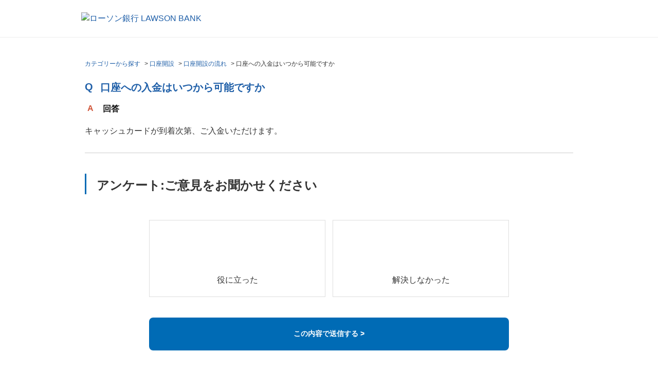

--- FILE ---
content_type: text/html; charset=utf-8
request_url: https://faq.lawsonbank.jp/faq/show/83?back=front%2Fcategory%3Asearch&category_id=55&faq_id=54&keyword=%E3%82%AD%E3%83%A3%E3%83%83%E3%82%B7%E3%83%A5%E3%82%AB%E3%83%BC%E3%83%89&page=1&site_domain=default&site_id=1&sort=sort_keyword&sort_order=asc
body_size: 6876
content:
<!DOCTYPE html PUBLIC "-//W3C//DTD XHTML 1.0 Transitional//EN" "http://www.w3.org/TR/xhtml1/DTD/xhtml1-transitional.dtd">
<html xmlns="http://www.w3.org/1999/xhtml" lang="ja" xml:lang="ja">
  <head prefix="og: http://ogp.me/ns# fb: http://ogp.me/ns/fb# website: http://ogp.me/ns/website#">
    <meta property="og:title" content="口座への入金はいつから可能ですか" />
    <meta property="og:type" content="article" />
    <meta property="og:description" content="キャッシュカードが到着次第、ご入金いただけます。
" />
      <meta property="og:site_name" content="ローソン銀行 | よくあるご質問" />
    <meta property="og:url" content="https://faq.lawsonbank.jp/faq/show/83?site_domain=default" />
 <meta http-equiv="content-type" content="text/html; charset=UTF-8" />
    <meta http-equiv="X-UA-Compatible" content="IE=edge,chrome=1" />
    <meta http-equiv="Pragma" content="no-cache"/>
    <meta http-equiv="Cache-Control" content="no-cache"/>
    <meta http-equiv="Expires" content="0"/>
    <meta name="description" content="キャッシュカードが到着次第、ご入金いただけます。
" />
    <meta name="keywords" content="口座開設の流れ,口座開設" />
    <meta name="csrf-param" content="authenticity_token" />
<meta name="csrf-token" content="CVmSeatzizraxEoZjZnJCrsOC3VGySAtbpschR-t8jvnKWJgYAy_zPsgObtw0cupYWTvHb4Iudfo3v3VySZyrQ" />
    <script src="/assets/application_front_pc-70829ab258f817609cf7b092652328b6cc107d834757186420ba06bcb3c507c9.js"></script>
<script src="/assets/calendar/calendar-ja-da58e63df1424289368016b5077d61a523d45dd27a7d717739d0dbc63fa6a683.js"></script>
<script>jQuery.migrateMute = true;</script>
<script src="/assets/jquery-migrate-3.3.2.min-dbdd70f5d90839a3040d1cbe135a53ce8f7088aa7543656e7adf9591fa3782aa.js"></script>
<link rel="stylesheet" href="/assets/application_front_pc-7cab32363d9fbcfee4c18a6add9fe66228e2561d6fe655ed3c9a039bf433fbd8.css" media="all" />
<link href="/stylesheets/style.css?fob44p2qCYaiZ6fN8TMADN-JawoD4hGRX-aotkxLo-aQ9gj7VtU9cIOD1G8MewKvBeOPYvsjiGvZo0nmmsAjcA" media="all" rel="stylesheet" type="text/css" />
<link rel="stylesheet" href="https://faq.lawsonbank.jp/css/style.css?site_id=-1" media="all" />
<link rel="stylesheet" href="https://faq.lawsonbank.jp/css/style.css?site_id=1" media="all" />
<!-- Google Tag Manager -->
<script>(function(w,d,s,l,i){w[l]=w[l]||[];w[l].push({'gtm.start':
new Date().getTime(),event:'gtm.js'});var f=d.getElementsByTagName(s)[0],
j=d.createElement(s),dl=l!='dataLayer'?'&l='+l:'';j.async=true;j.src=
'https://www.googletagmanager.com/gtm.js?id='+i+dl;f.parentNode.insertBefore(j,f);
})(window,document,'script','dataLayer','GTM-M69Q9CR');</script>
<!-- End Google Tag Manager -->
    <link rel='canonical' href='https://faq.lawsonbank.jp/faq/show/83?site_domain=default'>
    <title>口座への入金はいつから可能ですか | ローソン銀行 | よくあるご質問</title>
    
  </head>
  <body class="lang_size_medium" id="faq_show">
    
    <a name="top"></a>
    <div id="okw_wrapper">
<!-- Google Tag Manager (noscript) -->
<noscript><iframe src="https://www.googletagmanager.com/ns.html?id=GTM-M69Q9CR"
height="0" width="0" style="display:none;visibility:hidden"></iframe></noscript>
<!-- End Google Tag Manager (noscript) -->
<div class="headerBlock">
        <div class="headerBlock__inner">
          <a href="https://www.lawsonbank.jp/" class="headerLogo"><img src="/usr/file/attachment/img_header_logo_pc.png" alt="ローソン銀行 LAWSON BANK"></a>
        </div>
      </div>
      <div id="okw_contents">
        <div id="okw_contents_base">
          <div id="okw_contents_inner" class="clearfix">
            <div id="okw_sub_header" class="clearfix">
              <div id="login_user_name"></div>
              <ul id="fontCol" class="flo_r">
                  <li class="okw_txt">文字サイズ変更</li>
  <li class="fntSml fntSml_ja">
    <a update_flash_color="#d4e0e8" data-remote="true" href="/front/font_size?font_type=small&amp;site_domain=default">S</a>
  </li>
  <li class="fntMidOn fntMidOn_ja">
    <a update_flash_color="#d4e0e8" data-remote="true" href="/front/font_size?font_type=middle&amp;site_domain=default">M</a>
  </li>
  <li class="fntBig fntBig_ja">
    <a update_flash_color="#d4e0e8" data-remote="true" href="/front/font_size?font_type=large&amp;site_domain=default">L</a>
  </li>

              </ul>
              <ul class="okw_bread">
  <li class="okw_bread_list"><a href="/category/show/99?site_domain=default">カテゴリーから探す</a><span>&nbsp;&gt;&nbsp;</span><a href="/category/show/52?site_domain=default">口座開設</a><span>&nbsp;&gt;&nbsp;</span><a href="/category/show/55?site_domain=default">口座開設の流れ</a><span>&nbsp;&gt;&nbsp;</span><span>口座への入金はいつから可能ですか</span></li>
</ul>
            
            </div>
            
<div class="colArea clearfix"><div class="oneCol okw_main_faq">    <!-- FAQ_CONTENTS_AREA -->
    <div class="faq_qstInf_col clearfix">
    <ul class="siteLink">
        <li class="preLink">
            <a class="back_link action_link" href="/category/search/55?back=back&amp;faq_id=83&amp;keyword=%E3%82%AD%E3%83%A3%E3%83%83%E3%82%B7%E3%83%A5%E3%82%AB%E3%83%BC%E3%83%89&amp;page=1&amp;site_domain=default&amp;site_id=1&amp;sort=sort_keyword&amp;sort_order=asc">検索へ戻る</a>
        </li>
    </ul>
  <ul class="faq_dateNo flo_r">
    <li class="faq_no">No&nbsp;:&nbsp;83</li>
      <li class="faq_date">公開日時&nbsp;:&nbsp;2018/04/04 11:03</li>
      <li class="faq_date">更新日時&nbsp;:&nbsp;2018/04/11 14:49</li>
        <li class="faq_print">
          <span class="icoPrint">
              <a target="_blank" href="/print/faq/83?category_id=55&amp;site_domain=default">印刷</a>
          </span>
        </li>
  </ul>
</div>
<span class="mark_area"></span>

<script type='text/javascript'>
    //<![CDATA[
    $(function() {
        $("#faq_tag_search_return_button").click(function () {
            const keywordTagsJ = JSON.stringify()
            const faqId = `${}`
            faq_popup_close_log(keywordTagsJ, faqId);
            window.close();
            return false;
        });
    });
    //]]>
</script>

<h2 class="faq_qstCont_ttl"><span class="icoQ">口座への入金はいつから可能ですか</span></h2>
<div class="faq_qstCont_col">
  <dl class="faq_cate_col clearfix">
    <dt>カテゴリー&nbsp;:&nbsp;</dt>
    <dd>
      <ul>
          <li class="clearfix">
            <a href="/category/show/99?site_domain=default">カテゴリーから探す</a><span>&nbsp;&gt;&nbsp;</span><a href="/category/show/52?site_domain=default">口座開設</a><span>&nbsp;&gt;&nbsp;</span><a href="/category/show/55?site_domain=default">口座開設の流れ</a>
          </li>
      </ul>
    </dd>
  </dl>
</div>
<h2 class="faq_ans_bor faq_ans_ttl">
    <span class="icoA">回答</span>
</h2>
<div class="faq_ans_col">
  <div id="faq_answer_contents" class="faq_ansCont_txt clearfix">
    <div>キャッシュカードが到着次第、ご入金いただけます。</div>

  </div>
  
</div>

<script type="text/javascript">
$(function() {
  function resetFaqCountFlag() {
    window.__faq_countup_sent__ = false;
  }

  function countUpOnce() {
    // すでに送信済みならスキップ
    if (window.__faq_countup_sent__) return;
    window.__faq_countup_sent__ = true;

    fetch("/faq/countup?site_domain=default", {
      method: "POST",
      headers: {
        "Content-Type": "application/json",
        "X-CSRF-Token": $('meta[name=csrf-token]').attr('content'),
        "X-Requested-With": "XMLHttpRequest"
      },
      body: JSON.stringify({
        faq_id: "83",
        category_id: "55"
      })
    });
  }

  countUpOnce();

  // PC タグ検索 個別のモーダルを閉じる場合
  $("#faq_show .faq_tag_search_return_button").on("click", function() {
    resetFaqCountFlag();
  });
  // PC タグ検索 全てのモーダルを閉じる場合
  $("#faq_show .faq_tag_search_close_button").on("click", function() {
    resetFaqCountFlag();
  });

  // スマホ タグ検索
  $('.faq_tag_modal_close_btn').on("click", function() {
    resetFaqCountFlag();
  });

  // PC スーパーアシスタント Colorboxモーダルを閉じる場合
  $(document).on("cbox_closed", function() {
    resetFaqCountFlag();
  });

  // スマホ スーパーアシスタント FAQ詳細から戻る場合
  $("#toggle_preview_faq").on("click", function() {
    resetFaqCountFlag();
  });
});
</script>


    <!-- /FAQ_CONTENTS_AREA -->


</div></div><div class="colArea clearfix"><div class="oneCol okw_parts_enquete">  <div class="okw_enquete_area">
    <h2 class="questioner_ttl" id="enquete_form_message">アンケート:ご意見をお聞かせください</h2>
    <div class="questioner_col">
      <form id="enquete_form" update_flash_color="#d4e0e8" action="/faq/new_faq_enquete_value?site_domain=default" accept-charset="UTF-8" data-remote="true" method="post"><input type="hidden" name="authenticity_token" value="QXxWE4N7EBhvi0R98K3SpuAoBmj3FpVTyXZlutb1_ZJrT2O81FiypWH34gn4tlcqgECPrEn-4WvsBumK6WTphQ" autocomplete="off" />
        <ul class="faq_form_list">
          <input value="83" autocomplete="off" type="hidden" name="faq_enquete_value[faq_id]" id="faq_enquete_value_faq_id" />
          <input value="55" autocomplete="off" type="hidden" name="faq_enquete_value[category_id]" id="faq_enquete_value_category_id" />
          <input type="hidden" name="keyword" id="keyword" value="キャッシュカード" autocomplete="off" />
            <li>
                  <input type="radio" value="1" checked="checked" name="faq_enquete_value[enquete_id]" id="faq_enquete_value_enquete_id_1" />
              <label for="faq_enquete_value_enquete_id_1">役に立った</label>
            </li>
            <li>
                  <input type="radio" value="2" name="faq_enquete_value[enquete_id]" id="faq_enquete_value_enquete_id_2" />
              <label for="faq_enquete_value_enquete_id_2">解決しなかった</label>
            </li>
        </ul>
        <div class="questioner_submit_btn">
          <input type="submit" name="commit" value="この内容で送信する ＞" id="enquete_form_button" class="questioner_btn" />
        </div>
<input type="hidden" name="site_domain" value="default" /></form>    </div>
  </div>

</div></div><div class="colArea clearfix"><div class="oneCol okw_parts_faq_relations">  <span class="spinner"></span>

  <script type="text/javascript">
      $.ajax({
          type: 'GET',
          url: '/custom_part/faq_relations?category_id=55&id=83&site_domain=default&split=false',
          dataType: 'html',
          success: function(data) {
              $('.okw_parts_faq_relations').html(data)
          }
      });
  </script>
</div></div><div class="colArea clearfix"><div class="oneCol okw_parts_attention_keyword"><div class="ttl_col">
  <h2 class="ttl_bg"><span class="icoHot">注目のキーワード</span></h2>
</div>
<ul class="attention_keyword_list">
    <li>
      
      <a title="カード" href="/category/search/55?keyword=%E3%82%AB%E3%83%BC%E3%83%89&amp;site_domain=default">カード</a>
    </li>
    <li>
      <span>|</span>
      <a title="ATM" href="/category/search/55?keyword=ATM&amp;site_domain=default">ATM</a>
    </li>
    <li>
      <span>|</span>
      <a title="手数料" href="/category/search/55?keyword=%E6%89%8B%E6%95%B0%E6%96%99&amp;site_domain=default">手数料</a>
    </li>
    <li>
      <span>|</span>
      <a title="口座" href="/category/search/55?keyword=%E5%8F%A3%E5%BA%A7&amp;site_domain=default">口座</a>
    </li>
    <li>
      <span>|</span>
      <a title="振込" href="/category/search/55?keyword=%E6%8C%AF%E8%BE%BC&amp;site_domain=default">振込</a>
    </li>
    <li>
      <span>|</span>
      <a title="ワンタイムパスワード" href="/category/search/55?keyword=%E3%83%AF%E3%83%B3%E3%82%BF%E3%82%A4%E3%83%A0%E3%83%91%E3%82%B9%E3%83%AF%E3%83%BC%E3%83%89&amp;site_domain=default">ワンタイムパスワード</a>
    </li>
    <li>
      <span>|</span>
      <a title="キャッシュカード" href="/category/search/55?keyword=%E3%82%AD%E3%83%A3%E3%83%83%E3%82%B7%E3%83%A5%E3%82%AB%E3%83%BC%E3%83%89&amp;site_domain=default">キャッシュカード</a>
    </li>
    <li>
      <span>|</span>
      <a title="口座開設" href="/category/search/55?keyword=%E5%8F%A3%E5%BA%A7%E9%96%8B%E8%A8%AD&amp;site_domain=default">口座開設</a>
    </li>
    <li>
      <span>|</span>
      <a title="定期預金" href="/category/search/55?keyword=%E5%AE%9A%E6%9C%9F%E9%A0%90%E9%87%91&amp;site_domain=default">定期預金</a>
    </li>
    <li>
      <span>|</span>
      <a title="解約" href="/category/search/55?keyword=%E8%A7%A3%E7%B4%84&amp;site_domain=default">解約</a>
    </li>
</ul></div></div><div class="colArea clearfix"><div class="oneCol okw_parts_category">  <div class="ttl_col"><h2 class="ttl_bg"><span class="icoCate">カテゴリーから探す</span></h2></div>
  <div class="cateList_area">
        <ul class="clearfix cateList_box">
        <li class="cateList clearfix cateList_2line">
          
          <div class="cate_middle">
            <a href="/category/show/2?site_domain=default">各種お手続き<span class="cate_count">(135件)</span></a>
          </div>
                <ul class="cate_small clearfix">
                    <li class="cate_borR">
                      <a href="/category/show/3?site_domain=default">ご契約者番号の確認<span class="cate_count">(6件)</span></a>
                    </li>
                    <li class="cate_borR">
                      <span class="cateSepa">|</span><a href="/category/show/4?site_domain=default">ログインパスワードの変更・再登録<span class="cate_count">(7件)</span></a>
                    </li>
                    <li class="cate_borR">
                      <span class="cateSepa">|</span><a href="/category/show/5?site_domain=default">キャッシュカード紛失・盗難<span class="cate_count">(3件)</span></a>
                    </li>
                    <li class="cate_borR">
                      <span class="cateSepa">|</span><a href="/category/show/6?site_domain=default">キャッシュカード暗証番号の変更・再登録<span class="cate_count">(4件)</span></a>
                    </li>
                    <li class="cate_borR">
                      <span class="cateSepa">|</span><a href="/category/show/7?site_domain=default">キャッシュカードの再発行<span class="cate_count">(9件)</span></a>
                    </li>
                    <li class="cate_borR">
                      <span class="cateSepa">|</span><a href="/category/show/8?site_domain=default">ダイレクトパスワードの変更・再登録<span class="cate_count">(6件)</span></a>
                    </li>
                    <li class="cate_borR">
                      <span class="cateSepa">|</span><a href="/category/show/9?site_domain=default">住所・連絡先（電話番号）の変更<span class="cate_count">(13件)</span></a>
                    </li>
                    <li class="cate_borR">
                      <span class="cateSepa">|</span><a href="/category/show/11?site_domain=default">お客さまの声<span class="cate_count">(8件)</span></a>
                    </li>
                    <li class="cate_borR">
                      <span class="cateSepa">|</span><a href="/category/show/314?site_domain=default">氏名変更<span class="cate_count">(1件)</span></a>
                    </li>
                    <li class="cate_borR">
                      <span class="cateSepa">|</span><a href="/category/show/315?site_domain=default">取引限度額の変更<span class="cate_count">(4件)</span></a>
                    </li>
                    <li class="cate_borR">
                      <span class="cateSepa">|</span><a href="/category/show/316?site_domain=default">Eメールアドレスの登録・変更<span class="cate_count">(15件)</span></a>
                    </li>
                    <li class="cate_borR">
                      <span class="cateSepa">|</span><a href="/category/show/317?site_domain=default">ワンタイムパスワードに関するお手続き<span class="cate_count">(21件)</span></a>
                    </li>
                    <li class="cate_borR">
                      <span class="cateSepa">|</span><a href="/category/show/318?site_domain=default">残高証明書の発行<span class="cate_count">(4件)</span></a>
                    </li>
                    <li class="cate_borR">
                      <span class="cateSepa">|</span><a href="/category/show/319?site_domain=default">取引推移一覧表の発行<span class="cate_count">(3件)</span></a>
                    </li>
                    <li class="cate_borR">
                      <span class="cateSepa">|</span><a href="/category/show/320?site_domain=default">相続のお手続き<span class="cate_count">(3件)</span></a>
                    </li>
                    <li class="cate_borR">
                      <span class="cateSepa">|</span><a href="/category/show/321?site_domain=default">口座のご解約<span class="cate_count">(2件)</span></a>
                    </li>
                    <li class="cate_borR">
                      <span class="cateSepa">|</span><a href="/category/show/358?site_domain=default">在留カード等の提出<span class="cate_count">(9件)</span></a>
                    </li>
                    <li class="cate_borR">
                      <span class="cateSepa">|</span><a href="/category/show/380?site_domain=default">本人確認書類<span class="cate_count">(2件)</span></a>
                    </li>
                    <li class="cate_borR">
                      <span class="cateSepa">|</span><a href="/category/show/381?site_domain=default">マイナンバー（個人番号）・マイナンバーカードについて<span class="cate_count">(13件)</span></a>
                    </li>
                    <li class="">
                      <span class="cateSepa">|</span><a href="/category/show/387?site_domain=default">公金受取口座について<span class="cate_count">(2件)</span></a>
                    </li>
                </ul>
        </li>
        <li class="cateList clearfix cateList_2line">
          
          <div class="cate_middle">
            <a href="/category/show/12?site_domain=default">ATMを使う<span class="cate_count">(96件)</span></a>
          </div>
                <ul class="cate_small clearfix">
                    <li class="cate_borR">
                      <a href="/category/show/13?site_domain=default">ローソン銀行ATM検索<span class="cate_count">(3件)</span></a>
                    </li>
                    <li class="cate_borR">
                      <span class="cateSepa">|</span><a href="/category/show/14?site_domain=default">ATMの操作方法<span class="cate_count">(29件)</span></a>
                    </li>
                    <li class="cate_borR">
                      <span class="cateSepa">|</span><a href="/category/show/16?site_domain=default">ATMで使えるカード（銀行）<span class="cate_count">(10件)</span></a>
                    </li>
                    <li class="cate_borR">
                      <span class="cateSepa">|</span><a href="/category/show/24?site_domain=default">ATMで使えるカード（クレジットカードなど）<span class="cate_count">(3件)</span></a>
                    </li>
                    <li class="cate_borR">
                      <span class="cateSepa">|</span><a href="/category/show/15?site_domain=default">振込<span class="cate_count">(1件)</span></a>
                    </li>
                    <li class="cate_borR">
                      <span class="cateSepa">|</span><a href="/category/show/349?site_domain=default">ATMスタンプカード<span class="cate_count">(17件)</span></a>
                    </li>
                    <li class="cate_borR">
                      <span class="cateSepa">|</span><a href="/category/show/376?site_domain=default">お問い合わせ<span class="cate_count">(2件)</span></a>
                    </li>
                    <li class="">
                      <span class="cateSepa">|</span><a href="/category/show/386?site_domain=default">ぽんたまATM<span class="cate_count">(31件)</span></a>
                    </li>
                </ul>
        </li>
        </ul>
        <ul class="clearfix cateList_box">
        <li class="cateList clearfix cateList_2line">
          
          <div class="cate_middle">
            <a href="/category/show/26?site_domain=default">商品・サービス<span class="cate_count">(292件)</span></a>
          </div>
                <ul class="cate_small clearfix">
                    <li class="cate_borR">
                      <a href="/category/show/27?site_domain=default">お振込み<span class="cate_count">(70件)</span></a>
                    </li>
                    <li class="cate_borR">
                      <span class="cateSepa">|</span><a href="/category/show/29?site_domain=default">ローソン銀行ダイレクトのお取り引きについて<span class="cate_count">(103件)</span></a>
                    </li>
                    <li class="cate_borR">
                      <span class="cateSepa">|</span><a href="/category/show/30?site_domain=default">ローソン銀行ダイレクトアプリ<span class="cate_count">(8件)</span></a>
                    </li>
                    <li class="cate_borR">
                      <span class="cateSepa">|</span><a href="/category/show/31?site_domain=default">ネット入金サービス<span class="cate_count">(17件)</span></a>
                    </li>
                    <li class="cate_borR">
                      <span class="cateSepa">|</span><a href="/category/show/322?site_domain=default">Eメール通知サービス<span class="cate_count">(17件)</span></a>
                    </li>
                    <li class="cate_borR">
                      <span class="cateSepa">|</span><a href="/category/show/33?site_domain=default">普通預金<span class="cate_count">(14件)</span></a>
                    </li>
                    <li class="cate_borR">
                      <span class="cateSepa">|</span><a href="/category/show/34?site_domain=default">定期預金<span class="cate_count">(43件)</span></a>
                    </li>
                    <li class="cate_borR">
                      <span class="cateSepa">|</span><a href="/category/show/382?site_domain=default">取扱商品のご確認<span class="cate_count">(14件)</span></a>
                    </li>
                    <li class="">
                      <span class="cateSepa">|</span><a href="/category/show/383?site_domain=default">ローソン銀行のご利用について<span class="cate_count">(6件)</span></a>
                    </li>
                </ul>
        </li>
        <li class="cateList clearfix cateList_2line">
          
          <div class="cate_middle">
            <a href="/category/show/328?site_domain=default">即時口座決済サービス<span class="cate_count">(32件)</span></a>
          </div>
                <ul class="cate_small clearfix">
                    <li class="cate_borR">
                      <a href="/category/show/329?site_domain=default">即時口座決済サービスのご案内<span class="cate_count">(5件)</span></a>
                    </li>
                    <li class="cate_borR">
                      <span class="cateSepa">|</span><a href="/category/show/330?site_domain=default">初回登録<span class="cate_count">(11件)</span></a>
                    </li>
                    <li class="cate_borR">
                      <span class="cateSepa">|</span><a href="/category/show/331?site_domain=default">即時口座決済サービスのお取引について<span class="cate_count">(9件)</span></a>
                    </li>
                    <li class="cate_borR">
                      <span class="cateSepa">|</span><a href="/category/show/332?site_domain=default">即時口座決済サービスの利用停止・ご解約<span class="cate_count">(3件)</span></a>
                    </li>
                    <li class="">
                      <span class="cateSepa">|</span><a href="/category/show/333?site_domain=default">安心・安全のために<span class="cate_count">(4件)</span></a>
                    </li>
                </ul>
        </li>
        </ul>
        <ul class="clearfix cateList_box">
        <li class="cateList clearfix cateList_2line">
          
          <div class="cate_middle">
            <a href="/category/show/336?site_domain=default">スマホATM<span class="cate_count">(12件)</span></a>
          </div>
                <ul class="cate_small clearfix">
                    <li class="cate_borR">
                      <a href="/category/show/337?site_domain=default">スマホATMのお取引<span class="cate_count">(3件)</span></a>
                    </li>
                    <li class="cate_borR">
                      <span class="cateSepa">|</span><a href="/category/show/338?site_domain=default">スマホATMのご利用方法<span class="cate_count">(3件)</span></a>
                    </li>
                    <li class="">
                      <span class="cateSepa">|</span><a href="/category/show/339?site_domain=default">スマホATMのご案内<span class="cate_count">(6件)</span></a>
                    </li>
                </ul>
        </li>
        <li class="cateList clearfix cateList_2line">
          
          <div class="cate_middle">
            <a href="/category/show/340?site_domain=default">ATMチャージ・ATM払戻サービス<span class="cate_count">(21件)</span></a>
          </div>
                <ul class="cate_small clearfix">
                    <li class="cate_borR">
                      <a href="/category/show/341?site_domain=default">ATMチャージ・ATM払戻サービスのご案内<span class="cate_count">(5件)</span></a>
                    </li>
                    <li class="cate_borR">
                      <span class="cateSepa">|</span><a href="/category/show/342?site_domain=default">ATMチャージ・ATM払戻サービスのお取引きについて<span class="cate_count">(15件)</span></a>
                    </li>
                    <li class="">
                      <span class="cateSepa">|</span><a href="/category/show/343?site_domain=default">安心・安全のために<span class="cate_count">(1件)</span></a>
                    </li>
                </ul>
        </li>
        </ul>
        <ul class="clearfix cateList_box">
        <li class="cateList clearfix cateList_2line">
          
          <div class="cate_middle">
            <a href="/category/show/45?site_domain=default">ポイントサービス<span class="cate_count">(12件)</span></a>
          </div>
        </li>
        <li class="cateList clearfix cateList_2line">
          
          <div class="cate_middle">
            <a href="/category/show/46?site_domain=default">金利・手数料・その他<span class="cate_count">(14件)</span></a>
          </div>
                <ul class="cate_small clearfix">
                    <li class="cate_borR">
                      <a href="/category/show/47?site_domain=default">金利一覧<span class="cate_count">(1件)</span></a>
                    </li>
                    <li class="cate_borR">
                      <span class="cateSepa">|</span><a href="/category/show/48?site_domain=default">手数料一覧<span class="cate_count">(9件)</span></a>
                    </li>
                    <li class="">
                      <span class="cateSepa">|</span><a href="/category/show/334?site_domain=default">その他<span class="cate_count">(4件)</span></a>
                    </li>
                </ul>
        </li>
        </ul>
        <ul class="clearfix cateList_box">
        <li class="cateList clearfix cateList_2line">
          
          <div class="cate_middle">
            <a href="/category/show/52?site_domain=default">口座開設<span class="cate_count">(71件)</span></a>
          </div>
                <ul class="cate_small clearfix">
                    <li class="cate_borR">
                      <a href="/category/show/54?site_domain=default">ローソン銀行口座のメリット<span class="cate_count">(1件)</span></a>
                    </li>
                    <li class="cate_borR">
                      <span class="cateSepa">|</span><a href="/category/show/55?site_domain=default">口座開設の流れ<span class="cate_count">(47件)</span></a>
                    </li>
                    <li class="cate_borR">
                      <span class="cateSepa">|</span><a href="/category/show/56?site_domain=default">ローソン銀行 口座開設アプリのご案内<span class="cate_count">(17件)</span></a>
                    </li>
                    <li class="">
                      <span class="cateSepa">|</span><a href="/category/show/57?site_domain=default">キャッシュカードのご案内<span class="cate_count">(6件)</span></a>
                    </li>
                </ul>
        </li>
        <li class="cateList clearfix cateList_2line">
          
          <div class="cate_middle">
            <a href="/category/show/58?site_domain=default">ご利用ガイド<span class="cate_count">(25件)</span></a>
          </div>
                <ul class="cate_small clearfix">
                    <li class="cate_borR">
                      <a href="/category/show/59?site_domain=default">初回登録<span class="cate_count">(2件)</span></a>
                    </li>
                    <li class="cate_borR">
                      <span class="cateSepa">|</span><a href="/category/show/60?site_domain=default">ログイン<span class="cate_count">(9件)</span></a>
                    </li>
                    <li class="">
                      <span class="cateSepa">|</span><a href="/category/show/63?site_domain=default">普通預金 入出金明細照会・取引状況照会<span class="cate_count">(14件)</span></a>
                    </li>
                </ul>
        </li>
        </ul>
        <ul class="clearfix cateList_box">
        <li class="cateList clearfix cateList_2line">
          
          <div class="cate_middle">
            <a href="/category/show/83?site_domain=default">各種方針・規定集等<span class="cate_count">(63件)</span></a>
          </div>
                <ul class="cate_small clearfix">
                    <li class="cate_borR">
                      <a href="/category/show/84?site_domain=default">障がいのあるお客さまへ<span class="cate_count">(2件)</span></a>
                    </li>
                    <li class="cate_borR">
                      <span class="cateSepa">|</span><a href="/category/show/85?site_domain=default">ローソン銀行に対する苦情・相談<span class="cate_count">(20件)</span></a>
                    </li>
                    <li class="cate_borR">
                      <span class="cateSepa">|</span><a href="/category/show/86?site_domain=default">個人情報保護方針<span class="cate_count">(1件)</span></a>
                    </li>
                    <li class="cate_borR">
                      <span class="cateSepa">|</span><a href="/category/show/87?site_domain=default">個人情報のお取扱について<span class="cate_count">(2件)</span></a>
                    </li>
                    <li class="cate_borR">
                      <span class="cateSepa">|</span><a href="/category/show/96?site_domain=default">このサイトのご利用について<span class="cate_count">(15件)</span></a>
                    </li>
                    <li class="cate_borR">
                      <span class="cateSepa">|</span><a href="/category/show/97?site_domain=default">セキュリティについて<span class="cate_count">(20件)</span></a>
                    </li>
                    <li class="">
                      <span class="cateSepa">|</span><a href="/category/show/98?site_domain=default">預金保険制度について<span class="cate_count">(3件)</span></a>
                    </li>
                </ul>
        </li>
        <li class="cateList clearfix cateList_2line">
          
          <div class="cate_middle">
            <a href="/category/show/35?site_domain=default">クレジットカード<span class="cate_count">(393件)</span></a>
          </div>
                <ul class="cate_small clearfix">
                    <li class="cate_borR">
                      <a href="/category/show/38?site_domain=default">トラブル・お困りの方<span class="cate_count">(63件)</span></a>
                    </li>
                    <li class="cate_borR">
                      <span class="cateSepa">|</span><a href="/category/show/41?site_domain=default">ご入会条件・ご入会の流れ<span class="cate_count">(27件)</span></a>
                    </li>
                    <li class="cate_borR">
                      <span class="cateSepa">|</span><a href="/category/show/357?site_domain=default">お客様情報の照会・変更<span class="cate_count">(37件)</span></a>
                    </li>
                    <li class="cate_borR">
                      <span class="cateSepa">|</span><a href="/category/show/353?site_domain=default">お支払い方法<span class="cate_count">(53件)</span></a>
                    </li>
                    <li class="cate_borR">
                      <span class="cateSepa">|</span><a href="/category/show/37?site_domain=default">ご利用について<span class="cate_count">(125件)</span></a>
                    </li>
                    <li class="cate_borR">
                      <span class="cateSepa">|</span><a href="/category/show/36?site_domain=default">Pontaポイントをためる・つかう<span class="cate_count">(16件)</span></a>
                    </li>
                    <li class="cate_borR">
                      <span class="cateSepa">|</span><a href="/category/show/40?site_domain=default">セキュリティについて<span class="cate_count">(17件)</span></a>
                    </li>
                    <li class="cate_borR">
                      <span class="cateSepa">|</span><a href="/category/show/355?site_domain=default">退会（解約）について<span class="cate_count">(4件)</span></a>
                    </li>
                    <li class="">
                      <span class="cateSepa">|</span><a href="/category/show/356?site_domain=default">会員専用WEBサービス<span class="cate_count">(51件)</span></a>
                    </li>
                </ul>
        </li>
        </ul>
  </div>

</div></div><div class="colArea clearfix"><div class="oneCol okw_parts_usr_14"><div class="cate_middle">
<a href="/">トップページへ戻る</a>
</div></div></div><div class="colArea clearfix"><div class="oneCol okw_parts_usr_36"><script>
$(function() {
  $("#enquete_form_button").val("この内容で送信する >");
});
</script></div></div><div class="colArea clearfix"><div class="oneCol okw_parts_usr_37"><script>

$(function() {
$(".cateList_box .cate_middle a:contains('クレジットカード')").parent("div").parent("li").hide();


$("#category35").parent("div").parent("div").parent("li").hide();
});
</script></div></div><p class="topLink"><a href="#top">TOPへ</a></p>
<script type="text/javascript">
$(function() {
  function resetFaqCountFlag() {
    window.__faq_countup_sent__ = false;
  }

  function countUpOnce() {
    // すでに送信済みならスキップ
    if (window.__faq_countup_sent__) return;
    window.__faq_countup_sent__ = true;

    fetch("/faq/countup?site_domain=default", {
      method: "POST",
      headers: {
        "Content-Type": "application/json",
        "X-CSRF-Token": $('meta[name=csrf-token]').attr('content'),
        "X-Requested-With": "XMLHttpRequest"
      },
      body: JSON.stringify({
        faq_id: "83",
        category_id: "55"
      })
    });
  }

  countUpOnce();

  // PC タグ検索 個別のモーダルを閉じる場合
  $("#faq_show .faq_tag_search_return_button").on("click", function() {
    resetFaqCountFlag();
  });
  // PC タグ検索 全てのモーダルを閉じる場合
  $("#faq_show .faq_tag_search_close_button").on("click", function() {
    resetFaqCountFlag();
  });

  // スマホ タグ検索
  $('.faq_tag_modal_close_btn').on("click", function() {
    resetFaqCountFlag();
  });

  // PC スーパーアシスタント Colorboxモーダルを閉じる場合
  $(document).on("cbox_closed", function() {
    resetFaqCountFlag();
  });

  // スマホ スーパーアシスタント FAQ詳細から戻る場合
  $("#toggle_preview_faq").on("click", function() {
    resetFaqCountFlag();
  });
});
</script>


          </div>
        </div>
      </div>
<div class="footerBlock">
        <div class="footerBlock__copyright">
          <p class="footerBlock__code">金融機関コード（銀行コード）：0042</p>
          <p class="u-en">Copyright  &copy; Lawson Bank, Inc. All Rights Reserved.</p>
        </div>
      </div>
<script src="/usr/file/attachment/default.js"></script>      <div id="okw_footer_default" class="clearfix">
        <p id="okw_logo_footer" class="flo_r logo_footer">
          <a href="https://aisaas.pkshatech.com/faq/" target="_blank">PKSHA FAQ logo</a>
        </p>
      </div>
    </div>


  </body>
</html>


--- FILE ---
content_type: text/html; charset=utf-8
request_url: https://faq.lawsonbank.jp/custom_part/faq_relations?category_id=55&id=83&site_domain=default&split=false
body_size: 619
content:
    <div class="ttl_col"><h2 class="ttl_bg"><span class="icoFaq">関連するFAQ</span></h2></div>
    <ul class="faq_relate_list">
        <li class="faq_list_bg1 Q_sml">
          <a title="口座への入金はどのようにすればいいですか" href="/faq/show/75?category_id=55&amp;site_domain=default">口座への入金はどのようにすればいいですか</a>
        </li>
        <li class="faq_list_bg2 Q_sml">
          <a title="口座開設手続き後、どのくらいで利用できるようになりますか" href="/faq/show/59?category_id=55&amp;site_domain=default">口座開設手続き後、どのくらいで利用できるようになりますか</a>
        </li>
        <li class="faq_list_bg1 Q_sml">
          <a title="口座を解約すると、預金やローソン銀行ダイレクトの利用などはどうなりますか" href="/faq/show/85?category_id=55&amp;site_domain=default">口座を解約すると、預金やローソン銀行ダイレクトの利用などはどうなりますか</a>
        </li>
        <li class="faq_list_bg2 Q_sml">
          <a title="口座維持手数料はかかりますか" href="/faq/show/67?category_id=55&amp;site_domain=default">口座維持手数料はかかりますか</a>
        </li>
        <li class="faq_list_bg1 Q_sml">
          <a title="「当行とのお取引目的」欄の入力の際に、該当する選択肢を特定できない場合はどうすればよいですか" href="/faq/show/42?category_id=55&amp;site_domain=default">「当行とのお取引目的」欄の入力の際に、該当する選択肢を特定できない場合はどうすればよいですか</a>
        </li>
    </ul>

